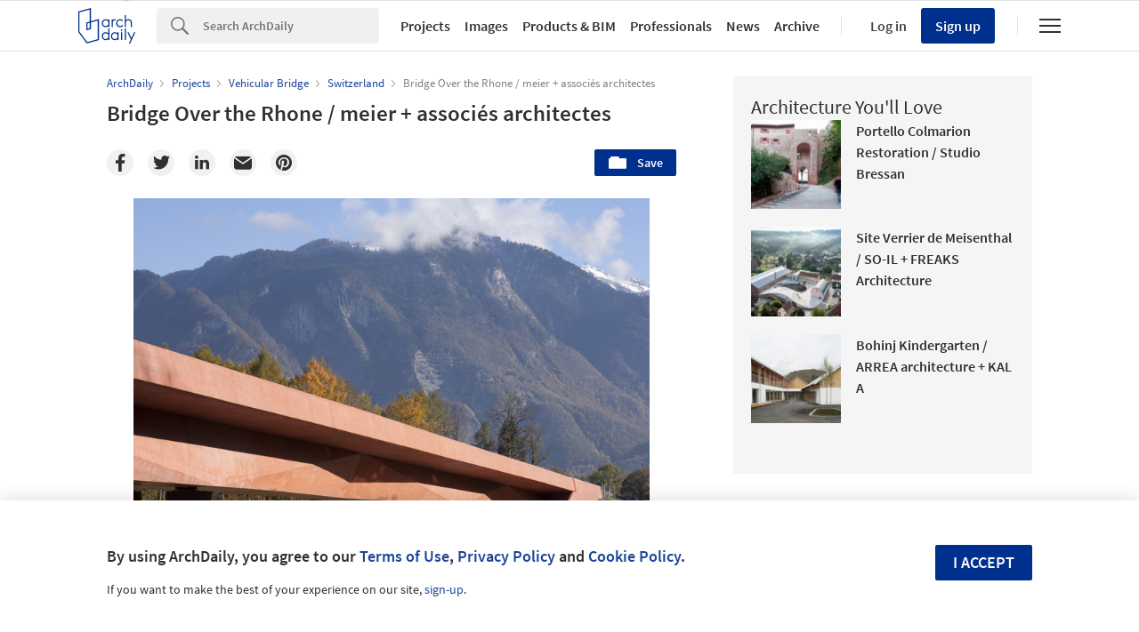

--- FILE ---
content_type: text/html; charset=utf-8
request_url: https://nrd.adsttc.com/api/v1/widgets/article-navigation/528609?site=us&d=20260124
body_size: 1380
content:
<a class='afd-article-navigation afd-article-navigation--prev afd-desktop-e' data='527142' href='/527142/extension-of-the-helicopter-group-of-civil-security-nbj-architectes?ad_medium=widget&amp;ad_name=navigation-prev' id='article-nav-prev'><div class='afd-article-navigation__arrow'><div class='afd-article-navigation__arrow-i'></div></div><div class='afd-article-navigation__info-container clearfix'><div class='afd-article-navigation__img' style='background-image: url(&#39;https://images.adsttc.com/media/images/53c3/0c4b/c07a/80aa/8900/0083/thumb_jpg/PORTADA.jpg?1405291571&#39;)'></div><div class='afd-article-navigation__data'><h3 class='afd-article-navigation__title'>Extension of the Helicopter Group of Civil Security  / NBJ architectes</h3><div class='afd-article-navigation__subtitle'>Selected Projects</div></div></div></a><a class='afd-article-navigation afd-article-navigation--next afd-desktop-e' data='524876' href='/524876/ferry-terminal-marge-arkitekter?ad_medium=widget&amp;ad_name=navigation-next' id='article-nav-next'><div class='afd-article-navigation__arrow'><div class='afd-article-navigation__arrow-i'></div></div><div class='afd-article-navigation__info-container'><div class='afd-article-navigation__img' style='background-image: url(&#39;https://images.adsttc.com/media/images/53bb/b4eb/c07a/80a3/4300/0352/thumb_jpg/00portada.jpg?1404810457&#39;)'></div><div class='afd-article-navigation__data'><h3 class='afd-article-navigation__title'>Ferry Terminal / Marge Arkitekter</h3><div class='afd-article-navigation__subtitle'>Selected Projects</div></div></div></a>

--- FILE ---
content_type: text/html; charset=utf-8
request_url: https://nft.adsttc.com/catalog/api/v1/us/widgets/longtail_products?site=us&ad_medium=widget&type=desktop&article_token=528609&widget_salt=9&d=20260124&geoip=US
body_size: 1533
content:
<h2 class='afd-title-widget'>Browse the Catalog</h2>
<ul class='related-products__list'>
<li class='related-products__item' data-insights-category='widget-longtail-products' data-insights-label='Holcim' data-insights-value='32553' data-insights-version='US-slot-1'>
<a class='related-products__link' href='https://www.archdaily.com/catalog/us/products/32553/roofing-solutions-holcim?ad_source=nimrod&amp;ad_medium=widget&amp;ad_content=single_longtail' title='Energy Efficient Systems'>
<figure>
<img alt='Energy Efficient Systems' class='b-lazy' data-pin-nopin='true' data-src='https://snoopy.archdaily.com/images/archdaily/catalog/uploads/photo/image/413133/01_-_COVER_CASA_D_EN_XIFRÉ.jpg?width=350&amp;height=350&amp;format=webp'>
</figure>
<div class='related-products__text'>
<p class='related-products__company'>Holcim</p>
<h4 class='related-products__name'>Energy Efficient Systems</h4>
</div>
</a>
</li>
<li class='related-products__item' data-insights-category='widget-longtail-products' data-insights-label='dancoo' data-insights-value='37517' data-insights-version='US-slot-2'>
<a class='related-products__link' href='https://www.archdaily.com/catalog/us/products/37517/classical-office-pods-dancoo-g1-dancoo-acoustic-pods-manufacturing-co-ltd?ad_source=nimrod&amp;ad_medium=widget&amp;ad_content=single_longtail' title='Classical Office Pods - Dancoo G1'>
<figure>
<img alt='Classical Office Pods - Dancoo G1' class='b-lazy' data-pin-nopin='true' data-src='https://snoopy.archdaily.com/images/archdaily/catalog/uploads/photo/image/397985/24_Dancoo_G1.JPG?width=350&amp;height=350&amp;format=webp'>
</figure>
<div class='related-products__text'>
<p class='related-products__company'>dancoo</p>
<h4 class='related-products__name'>Classical Office Pods - Dancoo G1</h4>
</div>
</a>
</li>
<li class='related-products__item' data-insights-category='widget-longtail-products' data-insights-label='LAMILUX' data-insights-value='35141' data-insights-version='US-slot-3'>
<a class='related-products__link' href='https://www.archdaily.com/catalog/us/products/35141/modular-glass-skylight-ms78-lamilux?ad_source=nimrod&amp;ad_medium=widget&amp;ad_content=single_longtail' title='Modular Glass Skylight MS78'>
<figure>
<img alt='Modular Glass Skylight MS78' class='b-lazy' data-pin-nopin='true' data-src='https://snoopy.archdaily.com/images/archdaily/catalog/uploads/photo/image/386817/2024_12_Archdaily2_3__1_.jpg?width=350&amp;height=350&amp;format=webp'>
</figure>
<div class='related-products__text'>
<p class='related-products__company'>LAMILUX</p>
<h4 class='related-products__name'>Modular Glass Skylight MS78</h4>
</div>
</a>
</li>
<li class='related-products__item' data-insights-category='widget-longtail-products' data-insights-label='Hitachi Air Conditioning' data-insights-value='33505' data-insights-version='US-slot-4'>
<a class='related-products__link' href='https://www.archdaily.com/catalog/us/products/33505/hvac-app-for-professionals-aircloud-tap-hitachi-air-conditioning?ad_source=nimrod&amp;ad_medium=widget&amp;ad_content=single_longtail' title='HVAC App for Professionals - airCloud Tap'>
<figure>
<img alt='HVAC App for Professionals - airCloud Tap' class='b-lazy' data-pin-nopin='true' data-src='https://snoopy.archdaily.com/images/archdaily/catalog/uploads/photo/image/333334/airCloud_Tap_application_Hitachi_1.png?width=350&amp;height=350&amp;format=webp'>
</figure>
<div class='related-products__text'>
<p class='related-products__company'>Hitachi Air Conditioning</p>
<h4 class='related-products__name'>HVAC App for Professionals - airCloud Tap</h4>
</div>
</a>
</li>
<li class='related-products__item' data-insights-category='widget-longtail-products' data-insights-label='Electrolux Group' data-insights-value='32628' data-insights-version='US-slot-5'>
<a class='related-products__link' href='https://www.archdaily.com/catalog/us/products/32628/kitchen-appliances-aeg-induction-hobs-electrolux-group?ad_source=nimrod&amp;ad_medium=widget&amp;ad_content=single_longtail' title='Kitchen Appliances - AEG Induction Hobs'>
<figure>
<img alt='Kitchen Appliances - AEG Induction Hobs' class='b-lazy' data-pin-nopin='true' data-src='https://snoopy.archdaily.com/images/archdaily/catalog/uploads/photo/image/324606/9000-SensePro-AEG-4.jpg?width=350&amp;height=350&amp;format=webp'>
</figure>
<div class='related-products__text'>
<p class='related-products__company'>Electrolux Group</p>
<h4 class='related-products__name'>Kitchen Appliances - AEG Induction Hobs</h4>
</div>
</a>
</li>
<li class='related-products__item' data-insights-category='widget-longtail-products' data-insights-label='Mediclinics' data-insights-value='38452' data-insights-version='US-slot-6'>
<a class='related-products__link' href='https://www.archdaily.com/catalog/us/products/38452/integrated-cabinet-system-btm13-mediclinics?ad_source=nimrod&amp;ad_medium=widget&amp;ad_content=single_longtail' title='Integrated Cabinet System - BTM13'>
<figure>
<img alt='Integrated Cabinet System - BTM13' class='b-lazy' data-pin-nopin='true' data-src='https://snoopy.archdaily.com/images/archdaily/catalog/uploads/photo/image/411339/Integrated-Cabinet-System-BTM13-1.jpg?width=350&amp;height=350&amp;format=webp'>
</figure>
<div class='related-products__text'>
<p class='related-products__company'>Mediclinics</p>
<h4 class='related-products__name'>Integrated Cabinet System - BTM13</h4>
</div>
</a>
</li>
<li class='related-products__item afd-desktop-e' data-insights-category='widget-longtail-products' data-insights-label='FritsJurgens' data-insights-value='17327' data-insights-version='US-slot-7'>
<a class='related-products__link' href='https://www.archdaily.com/catalog/us/products/17327/pivot-hinges-for-pivoting-marble-doors-fritsjurgens?ad_source=nimrod&amp;ad_medium=widget&amp;ad_content=single_longtail' title='Pivot Hinges for Pivoting Marble Doors'>
<figure>
<img alt='Pivot Hinges for Pivoting Marble Doors' class='b-lazy' data-pin-nopin='true' data-src='https://snoopy.archdaily.com/images/archdaily/catalog/uploads/photo/image/187859/Pivoting-marble-door-batroom-interior-FritsJurgens.png?width=350&amp;height=350&amp;format=webp'>
</figure>
<div class='related-products__text'>
<p class='related-products__company'>FritsJurgens</p>
<h4 class='related-products__name'>Pivot Hinges for Pivoting Marble Doors</h4>
</div>
</a>
</li>
<li class='related-products__item afd-desktop-e' data-insights-category='widget-longtail-products' data-insights-label='Jakob' data-insights-value='32491' data-insights-version='US-slot-8'>
<a class='related-products__link' href='https://www.archdaily.com/catalog/us/products/32491/green-walls-in-jakob-factory-jakob?ad_source=nimrod&amp;ad_medium=widget&amp;ad_content=single_longtail' title='Green Walls in Jakob Saigon Factory'>
<figure>
<img alt='Green Walls in Jakob Saigon Factory' class='b-lazy' data-pin-nopin='true' data-src='https://snoopy.archdaily.com/images/archdaily/catalog/uploads/photo/image/319549/Jakob_Saigon_5_Copyright_oki_hiroyuki.jpg?width=350&amp;height=350&amp;format=webp'>
</figure>
<div class='related-products__text'>
<p class='related-products__company'>Jakob</p>
<h4 class='related-products__name'>Green Walls in Jakob Saigon Factory</h4>
</div>
</a>
</li>
<li class='related-products__item afd-desktop-e' data-insights-category='widget-longtail-products' data-insights-label='GIRA' data-insights-value='34390' data-insights-version='US-slot-9'>
<a class='related-products__link' href='https://www.archdaily.com/catalog/us/products/34390/smart-home-system-gira-knx-rf-gira?ad_source=nimrod&amp;ad_medium=widget&amp;ad_content=single_longtail' title='Smart Home System - Gira KNX RF'>
<figure>
<img alt='Smart Home System - Gira KNX RF' class='b-lazy' data-pin-nopin='true' data-src='https://snoopy.archdaily.com/images/archdaily/catalog/uploads/photo/image/345731/Gira-KNX-Smart-Home-System-Gira-01.jpg?width=350&amp;height=350&amp;format=webp'>
</figure>
<div class='related-products__text'>
<p class='related-products__company'>GIRA</p>
<h4 class='related-products__name'>Smart Home System - Gira KNX RF</h4>
</div>
</a>
</li>
<li class='related-products__item afd-desktop-e' data-insights-category='widget-longtail-products' data-insights-label='Rodeca' data-insights-value='12954' data-insights-version='US-slot-10'>
<a class='related-products__link' href='https://www.archdaily.com/catalog/us/products/12954/translucent-building-elements-rodeca?ad_source=nimrod&amp;ad_medium=widget&amp;ad_content=single_longtail' title='Translucent Building Elements'>
<figure>
<img alt='Translucent Building Elements' class='b-lazy' data-pin-nopin='true' data-src='https://snoopy.archdaily.com/images/archdaily/catalog/uploads/photo/image/399821/Bradbury_Works__French___Tye.jpg?width=350&amp;height=350&amp;format=webp'>
</figure>
<div class='related-products__text'>
<p class='related-products__company'>Rodeca</p>
<h4 class='related-products__name'>Translucent Building Elements</h4>
</div>
</a>
</li>
<li class='related-products__item afd-desktop-e' data-insights-category='widget-longtail-products' data-insights-label='Siero Lam' data-insights-value='35347' data-insights-version='US-slot-11'>
<a class='related-products__link' href='https://www.archdaily.com/catalog/us/products/35347/laminated-scantlings-in-private-house-siero-lam?ad_source=nimrod&amp;ad_medium=widget&amp;ad_content=single_longtail' title='Laminated Scantlings in Private House'>
<figure>
<img alt='Laminated Scantlings in Private House' class='b-lazy' data-pin-nopin='true' data-src='https://snoopy.archdaily.com/images/archdaily/catalog/uploads/photo/image/360076/Laminated-Scantlings-in-Private-House-Siero-Lam-06.jpg?width=350&amp;height=350&amp;format=webp'>
</figure>
<div class='related-products__text'>
<p class='related-products__company'>Siero Lam</p>
<h4 class='related-products__name'>Laminated Scantlings in Private House</h4>
</div>
</a>
</li>
<li class='related-products__item afd-desktop-e' data-insights-category='widget-longtail-products' data-insights-label='Punt' data-insights-value='37427' data-insights-version='US-slot-12'>
<a class='related-products__link' href='https://www.archdaily.com/catalog/us/products/37427/bench-velasca-punt?ad_source=nimrod&amp;ad_medium=widget&amp;ad_content=single_longtail' title='Bench'>
<figure>
<img alt='Bench' class='b-lazy' data-pin-nopin='true' data-src='https://snoopy.archdaily.com/images/archdaily/catalog/uploads/photo/image/396199/Punt-Velasca-Ludovica-Roberto-Palomba-Bench-1.jpg?width=350&amp;height=350&amp;format=webp'>
</figure>
<div class='related-products__text'>
<p class='related-products__company'>Punt</p>
<h4 class='related-products__name'>Bench</h4>
</div>
</a>
</li>
</ul>
<a class="afd-widget-more-link afd-widget-more-link--right related-products__view-more" href="/catalog/us?ad_source=nimrod&amp;ad_medium=widget&amp;ad_content=single_longtail">More products »</a>


--- FILE ---
content_type: text/html; charset=utf-8
request_url: https://nrd.adsttc.com/api/v1/widgets/recommended-projects?site=us&ad_name=recommended-projects&ad_medium=widget&type=desktop&visitor_id=1510f628-74bd-5cf9-24c7-9eb512c4f5ef&d=20260124&geoip=US
body_size: 3874
content:
<div class='afd-recommended-projects__title-container'><h2 class='afd-recommended-projects__title'>Architecture You'll Love</h2></div><ul><li class='afd-widget-item'><figure><a class='afd-widget-item-thumb' data-insights-category='recommended-projects-widget' data-insights-label='default-nrd-thumb' data-insights-value='1003286' data-insights-version='0' href='/1003286/portello-colmarion-restoration-studio-bressan?ad_medium=widget&amp;ad_name=recommended-projects' title='Portello Colmarion Restoration / Studio Bressan'><img alt='Portello Colmarion Restoration / Studio Bressan © Emanuele Bressan' class='b-lazy' data-pin-nopin='true' data-src='https://snoopy.archdaily.com/images/archdaily/media/images/649d/f067/cb9c/4659/2908/4ca4/thumb_jpg/restoration-portello-colmarion-restoration-studio-bressan_6.jpg?1688072405&amp;format=webp&amp;width=95&amp;height=95&amp;crop=true' height='125' width='125'></a></figure><div class='widget-text'><h3 class='afd-widget-item-title'><a class='afd-widget-item-link' data-insights-category='recommended-projects-widget' data-insights-label='default-nrd' data-insights-value='1003286' data-insights-version='0' href='/1003286/portello-colmarion-restoration-studio-bressan?ad_medium=widget&amp;ad_name=recommended-projects' title='Portello Colmarion Restoration / Studio Bressan'>Portello Colmarion Restoration / Studio Bressan</a></h3><span class='afd-widget-item-hint'></span></div></li><li class='afd-widget-item'><figure><a class='afd-widget-item-thumb' data-insights-category='recommended-projects-widget' data-insights-label='default-nrd-thumb' data-insights-value='982179' data-insights-version='1' href='/982179/site-verrier-de-meisenthal-so-il-plus-freaks-architecture?ad_medium=widget&amp;ad_name=recommended-projects' title='Site Verrier de Meisenthal / SO-IL + FREAKS Architecture'><img alt='Site Verrier de Meisenthal / SO-IL + FREAKS Architecture © Iwan Baan' class='b-lazy' data-pin-nopin='true' data-src='https://snoopy.archdaily.com/images/archdaily/media/images/6285/2589/e0c7/6843/c924/1f1f/thumb_jpg/site-verrier-de-meisenthal-so-il-plus-freaks-architecture_2.jpg?1652893106&amp;format=webp&amp;width=95&amp;height=95&amp;crop=true' height='125' width='125'></a></figure><div class='widget-text'><h3 class='afd-widget-item-title'><a class='afd-widget-item-link' data-insights-category='recommended-projects-widget' data-insights-label='default-nrd' data-insights-value='982179' data-insights-version='1' href='/982179/site-verrier-de-meisenthal-so-il-plus-freaks-architecture?ad_medium=widget&amp;ad_name=recommended-projects' title='Site Verrier de Meisenthal / SO-IL + FREAKS Architecture'>Site Verrier de Meisenthal / SO-IL + FREAKS Architecture</a></h3><span class='afd-widget-item-hint'></span></div></li><li class='afd-widget-item'><figure><a class='afd-widget-item-thumb' data-insights-category='recommended-projects-widget' data-insights-label='default-nrd-thumb' data-insights-value='1003278' data-insights-version='2' href='/1003278/bohinj-kindergarten-arrea-architecture-plus-kal-a?ad_medium=widget&amp;ad_name=recommended-projects' title='Bohinj Kindergarten / ARREA architecture + KAL A'><img alt='Bohinj Kindergarten / ARREA architecture + KAL A © Luis Díaz Díaz' class='b-lazy' data-pin-nopin='true' data-src='https://snoopy.archdaily.com/images/archdaily/media/images/649d/ea08/cb9c/4659/2908/4c2f/thumb_jpg/bohinj-kindergarten-arrea-architecture-plus-kal-a_5.jpg?1688070702&amp;format=webp&amp;width=95&amp;height=95&amp;crop=true' height='125' width='125'></a></figure><div class='widget-text'><h3 class='afd-widget-item-title'><a class='afd-widget-item-link' data-insights-category='recommended-projects-widget' data-insights-label='default-nrd' data-insights-value='1003278' data-insights-version='2' href='/1003278/bohinj-kindergarten-arrea-architecture-plus-kal-a?ad_medium=widget&amp;ad_name=recommended-projects' title='Bohinj Kindergarten / ARREA architecture + KAL A'>Bohinj Kindergarten / ARREA architecture + KAL A</a></h3><span class='afd-widget-item-hint'></span></div></li></ul>


--- FILE ---
content_type: text/html; charset=utf-8
request_url: https://nrd.adsttc.com/api/v1/widgets/category?site=us&ad_name=category--article-show&ad_medium=widget&name=Vehicular%20Bridge&exclude=528609&add_title=more&type=desktop&article_token=528609&widget_salt=9&max_items=2&d=20260124&geoip=US
body_size: 2395
content:
<h2 class='afd-title-widget'>More Vehicular Bridge</h2><ul><li class='afd-widget-item'><figure><a class='afd-widget-item-thumb' data-insights-category='category--article-show-widget' data-insights-label='default-nrd-thumb' data-insights-value='229958' data-insights-version='0' href='/229958/gustave-flaubert-bridge-scau?ad_medium=widget&amp;ad_name=category--article-show' title='Gustave Flaubert Bridge / SCAU'><img alt='Gustave Flaubert Bridge / SCAU Courtesy of SCAU' class='b-lazy' data-pin-nopin='true' data-src='https://snoopy.archdaily.com/images/archdaily/media/images/5018/061d/28ba/0d49/f500/1596/thumb_jpg/stringio.jpg?1361399531&amp;format=webp' height='125' width='125'></a></figure><div class='widget-text'><h3 class='afd-widget-item-title'><a class='afd-widget-item-link' data-insights-category='category--article-show-widget' data-insights-label='default-nrd' data-insights-value='229958' data-insights-version='0' href='/229958/gustave-flaubert-bridge-scau?ad_medium=widget&amp;ad_name=category--article-show' title='Gustave Flaubert Bridge / SCAU'>Gustave Flaubert Bridge / SCAU</a></h3><span class='afd-widget-item-hint'></span></div></li><li class='afd-widget-item'><figure><a class='afd-widget-item-thumb' data-insights-category='category--article-show-widget' data-insights-label='default-nrd-thumb' data-insights-value='794023' data-insights-version='1' href='/794023/schaufelschlucht-bridge-martarte-architects?ad_medium=widget&amp;ad_name=category--article-show' title='Schaufelschlucht Bridge / Marte.Marte Architects'><img alt='Schaufelschlucht Bridge / Marte.Marte Architects Courtesy of Marte Marte Architects' class='b-lazy' data-pin-nopin='true' data-src='https://snoopy.archdaily.com/images/archdaily/media/images/57be/5bb6/e58e/ce8a/8600/0085/thumb_jpg/schaufelschluchtbruecke_23_hor_%C2%A9_marc_lins_300dpi.jpg?1472093105&amp;format=webp' height='125' width='125'></a></figure><div class='widget-text'><h3 class='afd-widget-item-title'><a class='afd-widget-item-link' data-insights-category='category--article-show-widget' data-insights-label='default-nrd' data-insights-value='794023' data-insights-version='1' href='/794023/schaufelschlucht-bridge-martarte-architects?ad_medium=widget&amp;ad_name=category--article-show' title='Schaufelschlucht Bridge / Marte.Marte Architects'>Schaufelschlucht Bridge / Marte.Marte Architects</a></h3><span class='afd-widget-item-hint'></span></div></li></ul>
<a title="Vehicular Bridge" class="afd-widget-more-link afd-widget-more-link--right" href="/search/projects/categories/vehicular-bridge">More Vehicular Bridge »</a>


--- FILE ---
content_type: text/html; charset=utf-8
request_url: https://nrd.adsttc.com/api/v1/widgets/more-from-office?site=us&ad_name=more-from-office-article-show&ad_medium=widget&name%5B%5D=meier%20%2B%20associ%C3%A9s%20architectes&exclude=528609&type=desktop&article_token=528609&widget_salt=9&d=20260124&geoip=US
body_size: 4281
content:
<h2 class='afd-title-widget'>More from meier + associés architectes</h2><ul><li class='afd-widget-item'><figure><a class='afd-widget-item-thumb' data-insights-category='more-from-office-article-show-widget' data-insights-label='default-nrd-thumb' data-insights-value='336229' data-insights-version='0' href='/336229/120-affordable-appartments-meier-associes-architectes-burckhardt-partner?ad_medium=widget&amp;ad_name=more-from-office-article-show' title='120 affordable appartments / meier + associés architectes + Burckhardt'><img alt='120 affordable appartments / meier + associés architectes + Burckhardt © Jean-Michel Landecy' class='b-lazy' data-pin-nopin='true' data-src='https://snoopy.archdaily.com/images/archdaily/media/images/512b/a1d3/b3fc/4b65/c700/01f2/thumb_jpg/270©JMLandecy_09.jpg?1361813962&amp;format=webp' height='125' width='125'></a></figure><div class='widget-text'><h3 class='afd-widget-item-title'><a class='afd-widget-item-link' data-insights-category='more-from-office-article-show-widget' data-insights-label='default-nrd' data-insights-value='336229' data-insights-version='0' href='/336229/120-affordable-appartments-meier-associes-architectes-burckhardt-partner?ad_medium=widget&amp;ad_name=more-from-office-article-show' title='120 affordable appartments / meier + associés architectes + Burckhardt'>120 affordable appartments / meier + associés architectes + Burckhardt</a></h3><span class='afd-widget-item-hint'></span></div></li><li class='afd-widget-item'><figure><a class='afd-widget-item-thumb' data-insights-category='more-from-office-article-show-widget' data-insights-label='default-nrd-thumb' data-insights-value='907668' data-insights-version='1' href='/907668/media-library-and-cantonal-archives-of-valais-meier-plus-associes-architectes?ad_medium=widget&amp;ad_name=more-from-office-article-show' title='Media Library and Cantonal Archives of Valais / meier + associés architectes'><img alt='Media Library and Cantonal Archives of Valais / meier + associés architectes © Yves André' class='b-lazy' data-pin-nopin='true' data-src='https://snoopy.archdaily.com/images/archdaily/media/images/5c12/5e68/08a5/e54b/ad00/0a9b/thumb_jpg/-_Featured_Image.jpg?1544707672&amp;format=webp' height='125' width='125'></a></figure><div class='widget-text'><h3 class='afd-widget-item-title'><a class='afd-widget-item-link' data-insights-category='more-from-office-article-show-widget' data-insights-label='default-nrd' data-insights-value='907668' data-insights-version='1' href='/907668/media-library-and-cantonal-archives-of-valais-meier-plus-associes-architectes?ad_medium=widget&amp;ad_name=more-from-office-article-show' title='Media Library and Cantonal Archives of Valais / meier + associés architectes'>Media Library and Cantonal Archives of Valais / meier + associés architectes</a></h3><span class='afd-widget-item-hint'></span></div></li><li class='afd-widget-item'><figure><a class='afd-widget-item-thumb' data-insights-category='more-from-office-article-show-widget' data-insights-label='default-nrd-thumb' data-insights-value='905983' data-insights-version='2' href='/905983/apartment-building-in-the-countryside-meier-plus-associes-architectes?ad_medium=widget&amp;ad_name=more-from-office-article-show' title='Apartment Building in the Countryside / meier + associés architectes'><img alt='Apartment Building in the Countryside / meier + associés architectes © Yves André' class='b-lazy' data-pin-nopin='true' data-src='https://snoopy.archdaily.com/images/archdaily/media/images/5bee/4abe/08a5/e515/4e00/0077/thumb_jpg/MAA-GE-PR-17-02-07.jpg?1542343350&amp;format=webp' height='125' width='125'></a></figure><div class='widget-text'><h3 class='afd-widget-item-title'><a class='afd-widget-item-link' data-insights-category='more-from-office-article-show-widget' data-insights-label='default-nrd' data-insights-value='905983' data-insights-version='2' href='/905983/apartment-building-in-the-countryside-meier-plus-associes-architectes?ad_medium=widget&amp;ad_name=more-from-office-article-show' title='Apartment Building in the Countryside / meier + associés architectes'>Apartment Building in the Countryside / meier + associés architectes</a></h3><span class='afd-widget-item-hint'></span></div></li></ul>
<a class="afd-widget-more-link afd-widget-more-link--right" href="/office/meier-associes-architectes?ad_source=nimrod&amp;ad_medium=widget&amp;ad_content=more_from_office">More from meier + associés architectes »</a>


--- FILE ---
content_type: text/html; charset=utf-8
request_url: https://nrd.adsttc.com/api/v1/widgets/more-from-country?site=us&ad_name=more-from-country-article-show&ad_medium=widget&type=desktop&article_token=528609&widget_salt=9&d=20260124&geoip=US
body_size: 3835
content:
<h2 class='afd-title-widget'>More from Switzerland</h2><ul><li class='afd-widget-item'><figure><a class='afd-widget-item-thumb' data-insights-category='more-from-country-article-show-widget' data-insights-label='default-nrd-thumb' data-insights-value='1037228' data-insights-version='0' href='/1037228/raiffeisen-bank-savosa-celoria-architects?ad_medium=widget&amp;ad_name=more-from-country-article-show' title='Raiffeisen Bank Colline del Ceresio / celoria Architects'><img alt='Raiffeisen Bank Colline del Ceresio / celoria Architects © Giorgio Marafioti Photography, René Lamb Fotodesign' class='b-lazy' data-pin-nopin='true' data-src='https://snoopy.archdaily.com/images/archdaily/media/images/6944/57f4/9d4e/bd00/013b/bc7c/thumb_jpg/GMP_ALDO_CELORIA_BANCA_RAIFFEISEN_SAVOSA_2024-1.jpg?1766086688&amp;format=webp' height='125' width='125'></a></figure><div class='widget-text'><h3 class='afd-widget-item-title'><a class='afd-widget-item-link' data-insights-category='more-from-country-article-show-widget' data-insights-label='default-nrd' data-insights-value='1037228' data-insights-version='0' href='/1037228/raiffeisen-bank-savosa-celoria-architects?ad_medium=widget&amp;ad_name=more-from-country-article-show' title='Raiffeisen Bank Colline del Ceresio / celoria Architects'>Raiffeisen Bank Colline del Ceresio / celoria Architects</a></h3><span class='afd-widget-item-hint'></span></div></li><li class='afd-widget-item'><figure><a class='afd-widget-item-thumb' data-insights-category='more-from-country-article-show-widget' data-insights-label='default-nrd-thumb' data-insights-value='1037232' data-insights-version='1' href='/1037232/landgastof-hotel-and-restaurant-pfeffermint-ag?ad_medium=widget&amp;ad_name=more-from-country-article-show' title='Landgastof Hotel and Restaurant / pfeffermint AG'><img alt='Landgastof Hotel and Restaurant / pfeffermint AG © Markus Edgar Ruf' class='b-lazy' data-pin-nopin='true' data-src='https://snoopy.archdaily.com/images/archdaily/media/images/6944/6bda/be50/5601/89f5/30d6/thumb_jpg/landgastof-hotel-and-restaurant-pfeffermint-ag_2.jpg?1766091772&amp;format=webp' height='125' width='125'></a></figure><div class='widget-text'><h3 class='afd-widget-item-title'><a class='afd-widget-item-link' data-insights-category='more-from-country-article-show-widget' data-insights-label='default-nrd' data-insights-value='1037232' data-insights-version='1' href='/1037232/landgastof-hotel-and-restaurant-pfeffermint-ag?ad_medium=widget&amp;ad_name=more-from-country-article-show' title='Landgastof Hotel and Restaurant / pfeffermint AG'>Landgastof Hotel and Restaurant / pfeffermint AG</a></h3><span class='afd-widget-item-hint'></span></div></li><li class='afd-widget-item'><figure><a class='afd-widget-item-thumb' data-insights-category='more-from-country-article-show-widget' data-insights-label='default-nrd-thumb' data-insights-value='972419' data-insights-version='2' href='/972419/kiln-tower-for-the-brickworks-museum-boltshauser-architekten?ad_medium=widget&amp;ad_name=more-from-country-article-show' title='Kiln Tower for the Brickworks Museum / Boltshauser Architekten'><img alt='Kiln Tower for the Brickworks Museum / Boltshauser Architekten © Kuster Frey' class='b-lazy' data-pin-nopin='true' data-src='https://snoopy.archdaily.com/images/archdaily/media/images/619d/409b/3143/405e/f0d5/3699/thumb_jpg/kusterfrey-boha-turm-cham-0021-0318.jpg?1637695705&amp;format=webp' height='125' width='125'></a></figure><div class='widget-text'><h3 class='afd-widget-item-title'><a class='afd-widget-item-link' data-insights-category='more-from-country-article-show-widget' data-insights-label='default-nrd' data-insights-value='972419' data-insights-version='2' href='/972419/kiln-tower-for-the-brickworks-museum-boltshauser-architekten?ad_medium=widget&amp;ad_name=more-from-country-article-show' title='Kiln Tower for the Brickworks Museum / Boltshauser Architekten'>Kiln Tower for the Brickworks Museum / Boltshauser Architekten</a></h3><span class='afd-widget-item-hint'></span></div></li></ul>


--- FILE ---
content_type: text/html; charset=utf-8
request_url: https://nft.adsttc.com/catalog/api/v1/us/widgets/shorthead_products?site=us&ad_medium=widget&type=desktop&article_token=528609&widget_salt=9&d=20260124&geoip=US
body_size: 496
content:
<h2 class='afd-title-widget'>Selected Products</h2>
<ul>
<li class='afd-widget-item' data-insights-category='widget-shorthead-products' data-insights-label='Vitrocsa' data-insights-value='10974'>
<figure>
<a class='afd-widget-item-thumb' href='https://www.archdaily.com/catalog/us/products/10974/minimalist-window-sliding-vitrocsa?ad_source=nimrod&amp;ad_medium=widget&amp;ad_content=shorthead_products' title='Minimalist Window - Sliding / Vitrocsa'>
<img alt='Minimalist Window - Sliding' class='b-lazy' data-pin-nopin='true' data-src='https://snoopy.archdaily.com/images/archdaily/catalog/uploads/photo/image/151264/Vitrocsa_Sliding_Minimalist_Window_in_Shaibel_House.png?width=350&amp;height=350&amp;format=webp' height='125' width='125'>
</a>
</figure>
<h3 class='afd-widget-item-title'>
<a class='afd-widget-item-link' href='https://www.archdaily.com/catalog/us/products/10974/minimalist-window-sliding-vitrocsa?ad_source=nimrod&amp;ad_medium=widget&amp;ad_content=shorthead_products' title='Minimalist Window - Sliding / Vitrocsa'>
Minimalist Window - Sliding
<span class='title-division'>
&nbsp;|&nbsp;
</span>
<span class='title-secondary'>
Vitrocsa
</span>
</a>
</h3>
</li>
<li class='afd-widget-item' data-insights-category='widget-shorthead-products' data-insights-label='Luminis' data-insights-value='36123'>
<figure>
<a class='afd-widget-item-thumb' href='https://www.archdaily.com/catalog/us/products/36123/wall-mount-luminaires-jaki-luminis?ad_source=nimrod&amp;ad_medium=widget&amp;ad_content=shorthead_products' title='Wall Mount Luminaires - Jaki / Luminis'>
<img alt='Wall Mount Luminaires - Jaki' class='b-lazy' data-pin-nopin='true' data-src='https://snoopy.archdaily.com/images/archdaily/catalog/uploads/photo/image/374138/Wall-Mount-Exterior-Luminaires-Jaki-JA110-Luminis__1_.png?width=350&amp;height=350&amp;format=webp' height='125' width='125'>
</a>
</figure>
<h3 class='afd-widget-item-title'>
<a class='afd-widget-item-link' href='https://www.archdaily.com/catalog/us/products/36123/wall-mount-luminaires-jaki-luminis?ad_source=nimrod&amp;ad_medium=widget&amp;ad_content=shorthead_products' title='Wall Mount Luminaires - Jaki / Luminis'>
Wall Mount Luminaires - Jaki
<span class='title-division'>
&nbsp;|&nbsp;
</span>
<span class='title-secondary'>
Luminis
</span>
</a>
</h3>
</li>
<li class='afd-widget-item' data-insights-category='widget-shorthead-products' data-insights-label='iGuzzini' data-insights-value='25404'>
<figure>
<a class='afd-widget-item-thumb' href='https://www.archdaily.com/catalog/us/products/25404/street-light-twilight-wall-iguzzini?ad_source=nimrod&amp;ad_medium=widget&amp;ad_content=shorthead_products' title='Street Light - Twilight Joburg / iGuzzini'>
<img alt='Street Light - Twilight Joburg' class='b-lazy' data-pin-nopin='true' data-src='https://snoopy.archdaily.com/images/archdaily/catalog/uploads/photo/image/258149/full_twilight-joburg-hero-pro-b-arcit18.jpg?width=350&amp;height=350&amp;format=webp' height='125' width='125'>
</a>
</figure>
<h3 class='afd-widget-item-title'>
<a class='afd-widget-item-link' href='https://www.archdaily.com/catalog/us/products/25404/street-light-twilight-wall-iguzzini?ad_source=nimrod&amp;ad_medium=widget&amp;ad_content=shorthead_products' title='Street Light - Twilight Joburg / iGuzzini'>
Street Light - Twilight Joburg
<span class='title-division'>
&nbsp;|&nbsp;
</span>
<span class='title-secondary'>
iGuzzini
</span>
</a>
</h3>
</li>
</ul>


--- FILE ---
content_type: text/html; charset=utf-8
request_url: https://nft.adsttc.com/catalog/api/v1/us/widgets/interesting_products?token=528609&geoip=US&ad_medium=article&device=desktop&amount=5&alternative_tokens=cl:625984|mx:625984|co:625984|pe:625984|br:782316&materials=steel,concrete
body_size: 799
content:
<h3 class='afd-post-content-h2'>Related Products</h3>
<div class='related-products__grid'>
<div class='related-products__grid--item related-products__grid--item-big'>
<a class='related-products__link js-recommend-product-item' data-insights-category='widget-interesting-products' data-insights-label='widget-interesting-products' data-insights-value='30559' href='https://www.archdaily.com/catalog/us/products/30559/outdoor-metal-pavilions-bok-modern?ad_source=nimrod-article&amp;ad_medium=widget-interesting-products&amp;ad_content=528609'>
<img alt='Outdoor Pavilion and Trellis' class='related-products__img' size='max-width(767px) 320px' src='https://snoopy.archdaily.com/images/archdaily/catalog/uploads/photo/image/408208/MISSION_BAY_BLOCK_9.jpg?width=700&amp;height=700&amp;format=webp' srcset='https://snoopy.archdaily.com/images/archdaily/catalog/uploads/photo/image/408208/MISSION_BAY_BLOCK_9.jpg?width=700&amp;height=700&amp;format=webp 2800w' title='Outdoor Pavilion and Trellis / BŌK Modern'>
<div class='related-products__text'>
<p class='related-products__company' title='BŌK Modern'>BŌK Modern</p>
<h4 class='related-products__name' title='Outdoor Pavilion and Trellis'>Outdoor Pavilion and Trellis</h4>
</div>
</a>

</div>
<div class='related-products__grid--item'>
<a class='related-products__link js-recommend-product-item' data-insights-category='widget-interesting-products' data-insights-label='widget-interesting-products' data-insights-value='32246' href='https://www.archdaily.com/catalog/us/products/32246/custom-corrugated-metal-kasso?ad_source=nimrod-article&amp;ad_medium=widget-interesting-products&amp;ad_content=528609'>
<img alt='Custom Corrugated Metal' class='related-products__img' size='max-width(767px) 320px' src='https://snoopy.archdaily.com/images/archdaily/catalog/uploads/photo/image/317203/ZMY_6106-1_6110_2_copy_2.jpg?width=350&amp;height=350&amp;format=webp' srcset='https://snoopy.archdaily.com/images/archdaily/catalog/uploads/photo/image/317203/ZMY_6106-1_6110_2_copy_2.jpg?width=350&amp;height=350&amp;format=webp 2800w' title='Custom Corrugated Metal / Kasso'>
<div class='related-products__text'>
<p class='related-products__company' title='Kasso'>Kasso</p>
<h4 class='related-products__name' title='Custom Corrugated Metal'>Custom Corrugated Metal</h4>
</div>
</a>

</div>
<div class='related-products__grid--item'>
<a class='related-products__link js-recommend-product-item' data-insights-category='widget-interesting-products' data-insights-label='widget-interesting-products' data-insights-value='15529' href='https://www.archdaily.com/catalog/us/products/15529/wall-stop-ends-ezycap-studco?ad_source=nimrod-article&amp;ad_medium=widget-interesting-products&amp;ad_content=528609'>
<img alt='Wall Stop Ends - EzyCap' class='related-products__img' size='max-width(767px) 320px' src='https://snoopy.archdaily.com/images/archdaily/catalog/uploads/photo/image/312691/THUMBNAIL.jpg?width=350&amp;height=350&amp;format=webp' srcset='https://snoopy.archdaily.com/images/archdaily/catalog/uploads/photo/image/312691/THUMBNAIL.jpg?width=350&amp;height=350&amp;format=webp 2800w' title='Wall Stop Ends - EzyCap / Studco'>
<div class='related-products__text'>
<p class='related-products__company' title='Studco'>Studco</p>
<h4 class='related-products__name' title='Wall Stop Ends - EzyCap'>Wall Stop Ends - EzyCap</h4>
</div>
</a>

</div>
<div class='related-products__grid--item'>
<a class='related-products__link js-recommend-product-item' data-insights-category='widget-interesting-products' data-insights-label='widget-interesting-products' data-insights-value='26952' href='https://www.archdaily.com/catalog/us/products/26952/cmsk-xian-zhenguanfu-sales-centre-alusion-stabilized-aluminum-foam-cymat-technologies-ltd?ad_source=nimrod-article&amp;ad_medium=widget-interesting-products&amp;ad_content=528609'>
<img alt='CMSK Xi&#39;an Zhenguanfu Sales Centre - Alusion™ Stabilized Aluminum Foam' class='related-products__img' size='max-width(767px) 320px' src='https://snoopy.archdaily.com/images/archdaily/catalog/uploads/photo/image/269734/35.jpg?width=350&amp;height=350&amp;format=webp' srcset='https://snoopy.archdaily.com/images/archdaily/catalog/uploads/photo/image/269734/35.jpg?width=350&amp;height=350&amp;format=webp 2800w' title='CMSK Xi&#39;an Zhenguanfu Sales Centre - Alusion™ Stabilized Aluminum Foam / Alusion'>
<div class='related-products__text'>
<p class='related-products__company' title='Alusion'>Alusion</p>
<h4 class='related-products__name' title='CMSK Xi&#39;an Zhenguanfu Sales Centre - Alusion™ Stabilized Aluminum Foam'>CMSK Xi&#39;an Zhenguanfu Sales Centre - Alusion™ Stabilized Aluminum Foam</h4>
</div>
</a>

</div>
<div class='related-products__grid--item'>
<a class='related-products__link js-recommend-product-item' data-insights-category='widget-interesting-products' data-insights-label='widget-interesting-products' data-insights-value='4679' href='https://www.archdaily.com/catalog/us/products/4679/wood-accoya-wood-for-structural-applications-accoya?ad_source=nimrod-article&amp;ad_medium=widget-interesting-products&amp;ad_content=528609'>
<img alt='Accoya® Structural Applications' class='related-products__img' size='max-width(767px) 320px' src='https://snoopy.archdaily.com/images/archdaily/catalog/uploads/photo/image/46057/Screen_Shot_2015-02-19_at_12.31.59.png?width=350&amp;height=350&amp;format=webp' srcset='https://snoopy.archdaily.com/images/archdaily/catalog/uploads/photo/image/46057/Screen_Shot_2015-02-19_at_12.31.59.png?width=350&amp;height=350&amp;format=webp 2800w' title='Accoya® Structural Applications / Accoya'>
<div class='related-products__text'>
<p class='related-products__company' title='Accoya'>Accoya</p>
<h4 class='related-products__name' title='Accoya® Structural Applications'>Accoya® Structural Applications</h4>
</div>
</a>

</div>
</div>



--- FILE ---
content_type: text/javascript;charset=utf-8
request_url: https://id.cxense.com/public/user/id?json=%7B%22identities%22%3A%5B%7B%22type%22%3A%22ckp%22%2C%22id%22%3A%22mksgs2iettpzt1og%22%7D%2C%7B%22type%22%3A%22lst%22%2C%22id%22%3A%2236gw2joz6v3912ctbuyu1kvdl2%22%7D%2C%7B%22type%22%3A%22cst%22%2C%22id%22%3A%2236gw2joz6v3912ctbuyu1kvdl2%22%7D%5D%7D&callback=cXJsonpCB1
body_size: 206
content:
/**/
cXJsonpCB1({"httpStatus":200,"response":{"userId":"cx:2da81xx4cof3z18e5dh0wu8m99:b54lrz03m5vt","newUser":false}})

--- FILE ---
content_type: text/javascript;charset=utf-8
request_url: https://p1cluster.cxense.com/p1.js
body_size: 101
content:
cX.library.onP1('36gw2joz6v3912ctbuyu1kvdl2');
